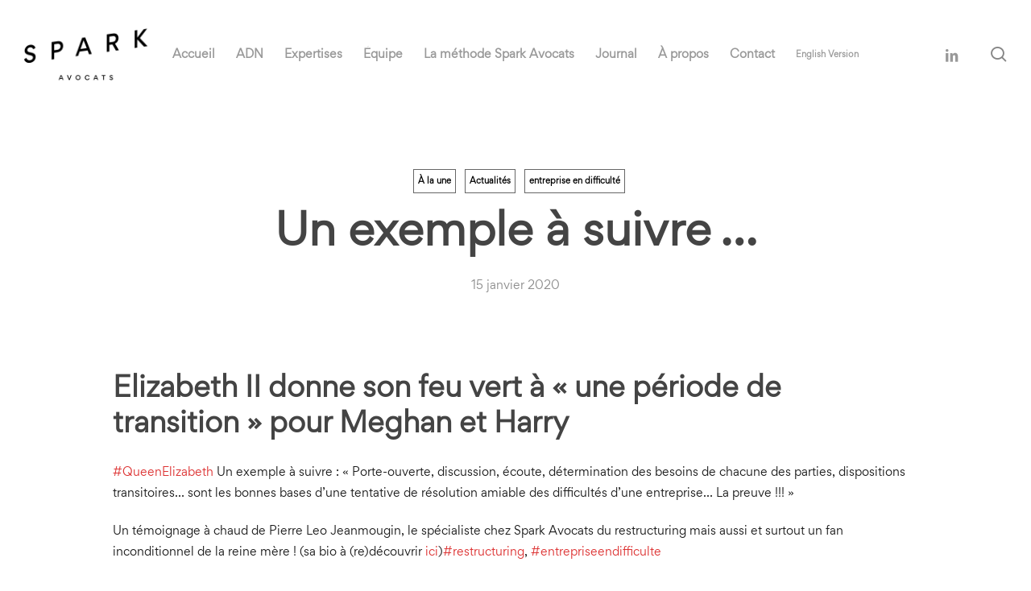

--- FILE ---
content_type: text/html; charset=utf-8
request_url: https://www.google.com/recaptcha/api2/anchor?ar=1&k=6Ld7kLkUAAAAAFQ6y9v8snwDm8T1QvP77rUhjsOY&co=aHR0cHM6Ly93d3cuc3BhcmstYXZvY2F0cy5jb206NDQz&hl=en&v=PoyoqOPhxBO7pBk68S4YbpHZ&size=invisible&anchor-ms=20000&execute-ms=30000&cb=al9jo99wl6x0
body_size: 48439
content:
<!DOCTYPE HTML><html dir="ltr" lang="en"><head><meta http-equiv="Content-Type" content="text/html; charset=UTF-8">
<meta http-equiv="X-UA-Compatible" content="IE=edge">
<title>reCAPTCHA</title>
<style type="text/css">
/* cyrillic-ext */
@font-face {
  font-family: 'Roboto';
  font-style: normal;
  font-weight: 400;
  font-stretch: 100%;
  src: url(//fonts.gstatic.com/s/roboto/v48/KFO7CnqEu92Fr1ME7kSn66aGLdTylUAMa3GUBHMdazTgWw.woff2) format('woff2');
  unicode-range: U+0460-052F, U+1C80-1C8A, U+20B4, U+2DE0-2DFF, U+A640-A69F, U+FE2E-FE2F;
}
/* cyrillic */
@font-face {
  font-family: 'Roboto';
  font-style: normal;
  font-weight: 400;
  font-stretch: 100%;
  src: url(//fonts.gstatic.com/s/roboto/v48/KFO7CnqEu92Fr1ME7kSn66aGLdTylUAMa3iUBHMdazTgWw.woff2) format('woff2');
  unicode-range: U+0301, U+0400-045F, U+0490-0491, U+04B0-04B1, U+2116;
}
/* greek-ext */
@font-face {
  font-family: 'Roboto';
  font-style: normal;
  font-weight: 400;
  font-stretch: 100%;
  src: url(//fonts.gstatic.com/s/roboto/v48/KFO7CnqEu92Fr1ME7kSn66aGLdTylUAMa3CUBHMdazTgWw.woff2) format('woff2');
  unicode-range: U+1F00-1FFF;
}
/* greek */
@font-face {
  font-family: 'Roboto';
  font-style: normal;
  font-weight: 400;
  font-stretch: 100%;
  src: url(//fonts.gstatic.com/s/roboto/v48/KFO7CnqEu92Fr1ME7kSn66aGLdTylUAMa3-UBHMdazTgWw.woff2) format('woff2');
  unicode-range: U+0370-0377, U+037A-037F, U+0384-038A, U+038C, U+038E-03A1, U+03A3-03FF;
}
/* math */
@font-face {
  font-family: 'Roboto';
  font-style: normal;
  font-weight: 400;
  font-stretch: 100%;
  src: url(//fonts.gstatic.com/s/roboto/v48/KFO7CnqEu92Fr1ME7kSn66aGLdTylUAMawCUBHMdazTgWw.woff2) format('woff2');
  unicode-range: U+0302-0303, U+0305, U+0307-0308, U+0310, U+0312, U+0315, U+031A, U+0326-0327, U+032C, U+032F-0330, U+0332-0333, U+0338, U+033A, U+0346, U+034D, U+0391-03A1, U+03A3-03A9, U+03B1-03C9, U+03D1, U+03D5-03D6, U+03F0-03F1, U+03F4-03F5, U+2016-2017, U+2034-2038, U+203C, U+2040, U+2043, U+2047, U+2050, U+2057, U+205F, U+2070-2071, U+2074-208E, U+2090-209C, U+20D0-20DC, U+20E1, U+20E5-20EF, U+2100-2112, U+2114-2115, U+2117-2121, U+2123-214F, U+2190, U+2192, U+2194-21AE, U+21B0-21E5, U+21F1-21F2, U+21F4-2211, U+2213-2214, U+2216-22FF, U+2308-230B, U+2310, U+2319, U+231C-2321, U+2336-237A, U+237C, U+2395, U+239B-23B7, U+23D0, U+23DC-23E1, U+2474-2475, U+25AF, U+25B3, U+25B7, U+25BD, U+25C1, U+25CA, U+25CC, U+25FB, U+266D-266F, U+27C0-27FF, U+2900-2AFF, U+2B0E-2B11, U+2B30-2B4C, U+2BFE, U+3030, U+FF5B, U+FF5D, U+1D400-1D7FF, U+1EE00-1EEFF;
}
/* symbols */
@font-face {
  font-family: 'Roboto';
  font-style: normal;
  font-weight: 400;
  font-stretch: 100%;
  src: url(//fonts.gstatic.com/s/roboto/v48/KFO7CnqEu92Fr1ME7kSn66aGLdTylUAMaxKUBHMdazTgWw.woff2) format('woff2');
  unicode-range: U+0001-000C, U+000E-001F, U+007F-009F, U+20DD-20E0, U+20E2-20E4, U+2150-218F, U+2190, U+2192, U+2194-2199, U+21AF, U+21E6-21F0, U+21F3, U+2218-2219, U+2299, U+22C4-22C6, U+2300-243F, U+2440-244A, U+2460-24FF, U+25A0-27BF, U+2800-28FF, U+2921-2922, U+2981, U+29BF, U+29EB, U+2B00-2BFF, U+4DC0-4DFF, U+FFF9-FFFB, U+10140-1018E, U+10190-1019C, U+101A0, U+101D0-101FD, U+102E0-102FB, U+10E60-10E7E, U+1D2C0-1D2D3, U+1D2E0-1D37F, U+1F000-1F0FF, U+1F100-1F1AD, U+1F1E6-1F1FF, U+1F30D-1F30F, U+1F315, U+1F31C, U+1F31E, U+1F320-1F32C, U+1F336, U+1F378, U+1F37D, U+1F382, U+1F393-1F39F, U+1F3A7-1F3A8, U+1F3AC-1F3AF, U+1F3C2, U+1F3C4-1F3C6, U+1F3CA-1F3CE, U+1F3D4-1F3E0, U+1F3ED, U+1F3F1-1F3F3, U+1F3F5-1F3F7, U+1F408, U+1F415, U+1F41F, U+1F426, U+1F43F, U+1F441-1F442, U+1F444, U+1F446-1F449, U+1F44C-1F44E, U+1F453, U+1F46A, U+1F47D, U+1F4A3, U+1F4B0, U+1F4B3, U+1F4B9, U+1F4BB, U+1F4BF, U+1F4C8-1F4CB, U+1F4D6, U+1F4DA, U+1F4DF, U+1F4E3-1F4E6, U+1F4EA-1F4ED, U+1F4F7, U+1F4F9-1F4FB, U+1F4FD-1F4FE, U+1F503, U+1F507-1F50B, U+1F50D, U+1F512-1F513, U+1F53E-1F54A, U+1F54F-1F5FA, U+1F610, U+1F650-1F67F, U+1F687, U+1F68D, U+1F691, U+1F694, U+1F698, U+1F6AD, U+1F6B2, U+1F6B9-1F6BA, U+1F6BC, U+1F6C6-1F6CF, U+1F6D3-1F6D7, U+1F6E0-1F6EA, U+1F6F0-1F6F3, U+1F6F7-1F6FC, U+1F700-1F7FF, U+1F800-1F80B, U+1F810-1F847, U+1F850-1F859, U+1F860-1F887, U+1F890-1F8AD, U+1F8B0-1F8BB, U+1F8C0-1F8C1, U+1F900-1F90B, U+1F93B, U+1F946, U+1F984, U+1F996, U+1F9E9, U+1FA00-1FA6F, U+1FA70-1FA7C, U+1FA80-1FA89, U+1FA8F-1FAC6, U+1FACE-1FADC, U+1FADF-1FAE9, U+1FAF0-1FAF8, U+1FB00-1FBFF;
}
/* vietnamese */
@font-face {
  font-family: 'Roboto';
  font-style: normal;
  font-weight: 400;
  font-stretch: 100%;
  src: url(//fonts.gstatic.com/s/roboto/v48/KFO7CnqEu92Fr1ME7kSn66aGLdTylUAMa3OUBHMdazTgWw.woff2) format('woff2');
  unicode-range: U+0102-0103, U+0110-0111, U+0128-0129, U+0168-0169, U+01A0-01A1, U+01AF-01B0, U+0300-0301, U+0303-0304, U+0308-0309, U+0323, U+0329, U+1EA0-1EF9, U+20AB;
}
/* latin-ext */
@font-face {
  font-family: 'Roboto';
  font-style: normal;
  font-weight: 400;
  font-stretch: 100%;
  src: url(//fonts.gstatic.com/s/roboto/v48/KFO7CnqEu92Fr1ME7kSn66aGLdTylUAMa3KUBHMdazTgWw.woff2) format('woff2');
  unicode-range: U+0100-02BA, U+02BD-02C5, U+02C7-02CC, U+02CE-02D7, U+02DD-02FF, U+0304, U+0308, U+0329, U+1D00-1DBF, U+1E00-1E9F, U+1EF2-1EFF, U+2020, U+20A0-20AB, U+20AD-20C0, U+2113, U+2C60-2C7F, U+A720-A7FF;
}
/* latin */
@font-face {
  font-family: 'Roboto';
  font-style: normal;
  font-weight: 400;
  font-stretch: 100%;
  src: url(//fonts.gstatic.com/s/roboto/v48/KFO7CnqEu92Fr1ME7kSn66aGLdTylUAMa3yUBHMdazQ.woff2) format('woff2');
  unicode-range: U+0000-00FF, U+0131, U+0152-0153, U+02BB-02BC, U+02C6, U+02DA, U+02DC, U+0304, U+0308, U+0329, U+2000-206F, U+20AC, U+2122, U+2191, U+2193, U+2212, U+2215, U+FEFF, U+FFFD;
}
/* cyrillic-ext */
@font-face {
  font-family: 'Roboto';
  font-style: normal;
  font-weight: 500;
  font-stretch: 100%;
  src: url(//fonts.gstatic.com/s/roboto/v48/KFO7CnqEu92Fr1ME7kSn66aGLdTylUAMa3GUBHMdazTgWw.woff2) format('woff2');
  unicode-range: U+0460-052F, U+1C80-1C8A, U+20B4, U+2DE0-2DFF, U+A640-A69F, U+FE2E-FE2F;
}
/* cyrillic */
@font-face {
  font-family: 'Roboto';
  font-style: normal;
  font-weight: 500;
  font-stretch: 100%;
  src: url(//fonts.gstatic.com/s/roboto/v48/KFO7CnqEu92Fr1ME7kSn66aGLdTylUAMa3iUBHMdazTgWw.woff2) format('woff2');
  unicode-range: U+0301, U+0400-045F, U+0490-0491, U+04B0-04B1, U+2116;
}
/* greek-ext */
@font-face {
  font-family: 'Roboto';
  font-style: normal;
  font-weight: 500;
  font-stretch: 100%;
  src: url(//fonts.gstatic.com/s/roboto/v48/KFO7CnqEu92Fr1ME7kSn66aGLdTylUAMa3CUBHMdazTgWw.woff2) format('woff2');
  unicode-range: U+1F00-1FFF;
}
/* greek */
@font-face {
  font-family: 'Roboto';
  font-style: normal;
  font-weight: 500;
  font-stretch: 100%;
  src: url(//fonts.gstatic.com/s/roboto/v48/KFO7CnqEu92Fr1ME7kSn66aGLdTylUAMa3-UBHMdazTgWw.woff2) format('woff2');
  unicode-range: U+0370-0377, U+037A-037F, U+0384-038A, U+038C, U+038E-03A1, U+03A3-03FF;
}
/* math */
@font-face {
  font-family: 'Roboto';
  font-style: normal;
  font-weight: 500;
  font-stretch: 100%;
  src: url(//fonts.gstatic.com/s/roboto/v48/KFO7CnqEu92Fr1ME7kSn66aGLdTylUAMawCUBHMdazTgWw.woff2) format('woff2');
  unicode-range: U+0302-0303, U+0305, U+0307-0308, U+0310, U+0312, U+0315, U+031A, U+0326-0327, U+032C, U+032F-0330, U+0332-0333, U+0338, U+033A, U+0346, U+034D, U+0391-03A1, U+03A3-03A9, U+03B1-03C9, U+03D1, U+03D5-03D6, U+03F0-03F1, U+03F4-03F5, U+2016-2017, U+2034-2038, U+203C, U+2040, U+2043, U+2047, U+2050, U+2057, U+205F, U+2070-2071, U+2074-208E, U+2090-209C, U+20D0-20DC, U+20E1, U+20E5-20EF, U+2100-2112, U+2114-2115, U+2117-2121, U+2123-214F, U+2190, U+2192, U+2194-21AE, U+21B0-21E5, U+21F1-21F2, U+21F4-2211, U+2213-2214, U+2216-22FF, U+2308-230B, U+2310, U+2319, U+231C-2321, U+2336-237A, U+237C, U+2395, U+239B-23B7, U+23D0, U+23DC-23E1, U+2474-2475, U+25AF, U+25B3, U+25B7, U+25BD, U+25C1, U+25CA, U+25CC, U+25FB, U+266D-266F, U+27C0-27FF, U+2900-2AFF, U+2B0E-2B11, U+2B30-2B4C, U+2BFE, U+3030, U+FF5B, U+FF5D, U+1D400-1D7FF, U+1EE00-1EEFF;
}
/* symbols */
@font-face {
  font-family: 'Roboto';
  font-style: normal;
  font-weight: 500;
  font-stretch: 100%;
  src: url(//fonts.gstatic.com/s/roboto/v48/KFO7CnqEu92Fr1ME7kSn66aGLdTylUAMaxKUBHMdazTgWw.woff2) format('woff2');
  unicode-range: U+0001-000C, U+000E-001F, U+007F-009F, U+20DD-20E0, U+20E2-20E4, U+2150-218F, U+2190, U+2192, U+2194-2199, U+21AF, U+21E6-21F0, U+21F3, U+2218-2219, U+2299, U+22C4-22C6, U+2300-243F, U+2440-244A, U+2460-24FF, U+25A0-27BF, U+2800-28FF, U+2921-2922, U+2981, U+29BF, U+29EB, U+2B00-2BFF, U+4DC0-4DFF, U+FFF9-FFFB, U+10140-1018E, U+10190-1019C, U+101A0, U+101D0-101FD, U+102E0-102FB, U+10E60-10E7E, U+1D2C0-1D2D3, U+1D2E0-1D37F, U+1F000-1F0FF, U+1F100-1F1AD, U+1F1E6-1F1FF, U+1F30D-1F30F, U+1F315, U+1F31C, U+1F31E, U+1F320-1F32C, U+1F336, U+1F378, U+1F37D, U+1F382, U+1F393-1F39F, U+1F3A7-1F3A8, U+1F3AC-1F3AF, U+1F3C2, U+1F3C4-1F3C6, U+1F3CA-1F3CE, U+1F3D4-1F3E0, U+1F3ED, U+1F3F1-1F3F3, U+1F3F5-1F3F7, U+1F408, U+1F415, U+1F41F, U+1F426, U+1F43F, U+1F441-1F442, U+1F444, U+1F446-1F449, U+1F44C-1F44E, U+1F453, U+1F46A, U+1F47D, U+1F4A3, U+1F4B0, U+1F4B3, U+1F4B9, U+1F4BB, U+1F4BF, U+1F4C8-1F4CB, U+1F4D6, U+1F4DA, U+1F4DF, U+1F4E3-1F4E6, U+1F4EA-1F4ED, U+1F4F7, U+1F4F9-1F4FB, U+1F4FD-1F4FE, U+1F503, U+1F507-1F50B, U+1F50D, U+1F512-1F513, U+1F53E-1F54A, U+1F54F-1F5FA, U+1F610, U+1F650-1F67F, U+1F687, U+1F68D, U+1F691, U+1F694, U+1F698, U+1F6AD, U+1F6B2, U+1F6B9-1F6BA, U+1F6BC, U+1F6C6-1F6CF, U+1F6D3-1F6D7, U+1F6E0-1F6EA, U+1F6F0-1F6F3, U+1F6F7-1F6FC, U+1F700-1F7FF, U+1F800-1F80B, U+1F810-1F847, U+1F850-1F859, U+1F860-1F887, U+1F890-1F8AD, U+1F8B0-1F8BB, U+1F8C0-1F8C1, U+1F900-1F90B, U+1F93B, U+1F946, U+1F984, U+1F996, U+1F9E9, U+1FA00-1FA6F, U+1FA70-1FA7C, U+1FA80-1FA89, U+1FA8F-1FAC6, U+1FACE-1FADC, U+1FADF-1FAE9, U+1FAF0-1FAF8, U+1FB00-1FBFF;
}
/* vietnamese */
@font-face {
  font-family: 'Roboto';
  font-style: normal;
  font-weight: 500;
  font-stretch: 100%;
  src: url(//fonts.gstatic.com/s/roboto/v48/KFO7CnqEu92Fr1ME7kSn66aGLdTylUAMa3OUBHMdazTgWw.woff2) format('woff2');
  unicode-range: U+0102-0103, U+0110-0111, U+0128-0129, U+0168-0169, U+01A0-01A1, U+01AF-01B0, U+0300-0301, U+0303-0304, U+0308-0309, U+0323, U+0329, U+1EA0-1EF9, U+20AB;
}
/* latin-ext */
@font-face {
  font-family: 'Roboto';
  font-style: normal;
  font-weight: 500;
  font-stretch: 100%;
  src: url(//fonts.gstatic.com/s/roboto/v48/KFO7CnqEu92Fr1ME7kSn66aGLdTylUAMa3KUBHMdazTgWw.woff2) format('woff2');
  unicode-range: U+0100-02BA, U+02BD-02C5, U+02C7-02CC, U+02CE-02D7, U+02DD-02FF, U+0304, U+0308, U+0329, U+1D00-1DBF, U+1E00-1E9F, U+1EF2-1EFF, U+2020, U+20A0-20AB, U+20AD-20C0, U+2113, U+2C60-2C7F, U+A720-A7FF;
}
/* latin */
@font-face {
  font-family: 'Roboto';
  font-style: normal;
  font-weight: 500;
  font-stretch: 100%;
  src: url(//fonts.gstatic.com/s/roboto/v48/KFO7CnqEu92Fr1ME7kSn66aGLdTylUAMa3yUBHMdazQ.woff2) format('woff2');
  unicode-range: U+0000-00FF, U+0131, U+0152-0153, U+02BB-02BC, U+02C6, U+02DA, U+02DC, U+0304, U+0308, U+0329, U+2000-206F, U+20AC, U+2122, U+2191, U+2193, U+2212, U+2215, U+FEFF, U+FFFD;
}
/* cyrillic-ext */
@font-face {
  font-family: 'Roboto';
  font-style: normal;
  font-weight: 900;
  font-stretch: 100%;
  src: url(//fonts.gstatic.com/s/roboto/v48/KFO7CnqEu92Fr1ME7kSn66aGLdTylUAMa3GUBHMdazTgWw.woff2) format('woff2');
  unicode-range: U+0460-052F, U+1C80-1C8A, U+20B4, U+2DE0-2DFF, U+A640-A69F, U+FE2E-FE2F;
}
/* cyrillic */
@font-face {
  font-family: 'Roboto';
  font-style: normal;
  font-weight: 900;
  font-stretch: 100%;
  src: url(//fonts.gstatic.com/s/roboto/v48/KFO7CnqEu92Fr1ME7kSn66aGLdTylUAMa3iUBHMdazTgWw.woff2) format('woff2');
  unicode-range: U+0301, U+0400-045F, U+0490-0491, U+04B0-04B1, U+2116;
}
/* greek-ext */
@font-face {
  font-family: 'Roboto';
  font-style: normal;
  font-weight: 900;
  font-stretch: 100%;
  src: url(//fonts.gstatic.com/s/roboto/v48/KFO7CnqEu92Fr1ME7kSn66aGLdTylUAMa3CUBHMdazTgWw.woff2) format('woff2');
  unicode-range: U+1F00-1FFF;
}
/* greek */
@font-face {
  font-family: 'Roboto';
  font-style: normal;
  font-weight: 900;
  font-stretch: 100%;
  src: url(//fonts.gstatic.com/s/roboto/v48/KFO7CnqEu92Fr1ME7kSn66aGLdTylUAMa3-UBHMdazTgWw.woff2) format('woff2');
  unicode-range: U+0370-0377, U+037A-037F, U+0384-038A, U+038C, U+038E-03A1, U+03A3-03FF;
}
/* math */
@font-face {
  font-family: 'Roboto';
  font-style: normal;
  font-weight: 900;
  font-stretch: 100%;
  src: url(//fonts.gstatic.com/s/roboto/v48/KFO7CnqEu92Fr1ME7kSn66aGLdTylUAMawCUBHMdazTgWw.woff2) format('woff2');
  unicode-range: U+0302-0303, U+0305, U+0307-0308, U+0310, U+0312, U+0315, U+031A, U+0326-0327, U+032C, U+032F-0330, U+0332-0333, U+0338, U+033A, U+0346, U+034D, U+0391-03A1, U+03A3-03A9, U+03B1-03C9, U+03D1, U+03D5-03D6, U+03F0-03F1, U+03F4-03F5, U+2016-2017, U+2034-2038, U+203C, U+2040, U+2043, U+2047, U+2050, U+2057, U+205F, U+2070-2071, U+2074-208E, U+2090-209C, U+20D0-20DC, U+20E1, U+20E5-20EF, U+2100-2112, U+2114-2115, U+2117-2121, U+2123-214F, U+2190, U+2192, U+2194-21AE, U+21B0-21E5, U+21F1-21F2, U+21F4-2211, U+2213-2214, U+2216-22FF, U+2308-230B, U+2310, U+2319, U+231C-2321, U+2336-237A, U+237C, U+2395, U+239B-23B7, U+23D0, U+23DC-23E1, U+2474-2475, U+25AF, U+25B3, U+25B7, U+25BD, U+25C1, U+25CA, U+25CC, U+25FB, U+266D-266F, U+27C0-27FF, U+2900-2AFF, U+2B0E-2B11, U+2B30-2B4C, U+2BFE, U+3030, U+FF5B, U+FF5D, U+1D400-1D7FF, U+1EE00-1EEFF;
}
/* symbols */
@font-face {
  font-family: 'Roboto';
  font-style: normal;
  font-weight: 900;
  font-stretch: 100%;
  src: url(//fonts.gstatic.com/s/roboto/v48/KFO7CnqEu92Fr1ME7kSn66aGLdTylUAMaxKUBHMdazTgWw.woff2) format('woff2');
  unicode-range: U+0001-000C, U+000E-001F, U+007F-009F, U+20DD-20E0, U+20E2-20E4, U+2150-218F, U+2190, U+2192, U+2194-2199, U+21AF, U+21E6-21F0, U+21F3, U+2218-2219, U+2299, U+22C4-22C6, U+2300-243F, U+2440-244A, U+2460-24FF, U+25A0-27BF, U+2800-28FF, U+2921-2922, U+2981, U+29BF, U+29EB, U+2B00-2BFF, U+4DC0-4DFF, U+FFF9-FFFB, U+10140-1018E, U+10190-1019C, U+101A0, U+101D0-101FD, U+102E0-102FB, U+10E60-10E7E, U+1D2C0-1D2D3, U+1D2E0-1D37F, U+1F000-1F0FF, U+1F100-1F1AD, U+1F1E6-1F1FF, U+1F30D-1F30F, U+1F315, U+1F31C, U+1F31E, U+1F320-1F32C, U+1F336, U+1F378, U+1F37D, U+1F382, U+1F393-1F39F, U+1F3A7-1F3A8, U+1F3AC-1F3AF, U+1F3C2, U+1F3C4-1F3C6, U+1F3CA-1F3CE, U+1F3D4-1F3E0, U+1F3ED, U+1F3F1-1F3F3, U+1F3F5-1F3F7, U+1F408, U+1F415, U+1F41F, U+1F426, U+1F43F, U+1F441-1F442, U+1F444, U+1F446-1F449, U+1F44C-1F44E, U+1F453, U+1F46A, U+1F47D, U+1F4A3, U+1F4B0, U+1F4B3, U+1F4B9, U+1F4BB, U+1F4BF, U+1F4C8-1F4CB, U+1F4D6, U+1F4DA, U+1F4DF, U+1F4E3-1F4E6, U+1F4EA-1F4ED, U+1F4F7, U+1F4F9-1F4FB, U+1F4FD-1F4FE, U+1F503, U+1F507-1F50B, U+1F50D, U+1F512-1F513, U+1F53E-1F54A, U+1F54F-1F5FA, U+1F610, U+1F650-1F67F, U+1F687, U+1F68D, U+1F691, U+1F694, U+1F698, U+1F6AD, U+1F6B2, U+1F6B9-1F6BA, U+1F6BC, U+1F6C6-1F6CF, U+1F6D3-1F6D7, U+1F6E0-1F6EA, U+1F6F0-1F6F3, U+1F6F7-1F6FC, U+1F700-1F7FF, U+1F800-1F80B, U+1F810-1F847, U+1F850-1F859, U+1F860-1F887, U+1F890-1F8AD, U+1F8B0-1F8BB, U+1F8C0-1F8C1, U+1F900-1F90B, U+1F93B, U+1F946, U+1F984, U+1F996, U+1F9E9, U+1FA00-1FA6F, U+1FA70-1FA7C, U+1FA80-1FA89, U+1FA8F-1FAC6, U+1FACE-1FADC, U+1FADF-1FAE9, U+1FAF0-1FAF8, U+1FB00-1FBFF;
}
/* vietnamese */
@font-face {
  font-family: 'Roboto';
  font-style: normal;
  font-weight: 900;
  font-stretch: 100%;
  src: url(//fonts.gstatic.com/s/roboto/v48/KFO7CnqEu92Fr1ME7kSn66aGLdTylUAMa3OUBHMdazTgWw.woff2) format('woff2');
  unicode-range: U+0102-0103, U+0110-0111, U+0128-0129, U+0168-0169, U+01A0-01A1, U+01AF-01B0, U+0300-0301, U+0303-0304, U+0308-0309, U+0323, U+0329, U+1EA0-1EF9, U+20AB;
}
/* latin-ext */
@font-face {
  font-family: 'Roboto';
  font-style: normal;
  font-weight: 900;
  font-stretch: 100%;
  src: url(//fonts.gstatic.com/s/roboto/v48/KFO7CnqEu92Fr1ME7kSn66aGLdTylUAMa3KUBHMdazTgWw.woff2) format('woff2');
  unicode-range: U+0100-02BA, U+02BD-02C5, U+02C7-02CC, U+02CE-02D7, U+02DD-02FF, U+0304, U+0308, U+0329, U+1D00-1DBF, U+1E00-1E9F, U+1EF2-1EFF, U+2020, U+20A0-20AB, U+20AD-20C0, U+2113, U+2C60-2C7F, U+A720-A7FF;
}
/* latin */
@font-face {
  font-family: 'Roboto';
  font-style: normal;
  font-weight: 900;
  font-stretch: 100%;
  src: url(//fonts.gstatic.com/s/roboto/v48/KFO7CnqEu92Fr1ME7kSn66aGLdTylUAMa3yUBHMdazQ.woff2) format('woff2');
  unicode-range: U+0000-00FF, U+0131, U+0152-0153, U+02BB-02BC, U+02C6, U+02DA, U+02DC, U+0304, U+0308, U+0329, U+2000-206F, U+20AC, U+2122, U+2191, U+2193, U+2212, U+2215, U+FEFF, U+FFFD;
}

</style>
<link rel="stylesheet" type="text/css" href="https://www.gstatic.com/recaptcha/releases/PoyoqOPhxBO7pBk68S4YbpHZ/styles__ltr.css">
<script nonce="sjLBM7R-iidLY0QVQRMVsw" type="text/javascript">window['__recaptcha_api'] = 'https://www.google.com/recaptcha/api2/';</script>
<script type="text/javascript" src="https://www.gstatic.com/recaptcha/releases/PoyoqOPhxBO7pBk68S4YbpHZ/recaptcha__en.js" nonce="sjLBM7R-iidLY0QVQRMVsw">
      
    </script></head>
<body><div id="rc-anchor-alert" class="rc-anchor-alert"></div>
<input type="hidden" id="recaptcha-token" value="[base64]">
<script type="text/javascript" nonce="sjLBM7R-iidLY0QVQRMVsw">
      recaptcha.anchor.Main.init("[\x22ainput\x22,[\x22bgdata\x22,\x22\x22,\[base64]/[base64]/[base64]/[base64]/[base64]/[base64]/[base64]/[base64]/[base64]/[base64]\\u003d\x22,\[base64]\\u003d\\u003d\x22,\x22fcKxTMOGGMKrwpLCtMO8dFFQw44Kw5UKwqPCjkrCksK8EMO9w6vDqCQbwqFowoNzwp1twqzDulLDhHTCoXtrw5jCvcOFwqLDrU7CpMOew7vDuV/CoybCoynDhMO/Q0bDjAzDusOgwrXCm8KkPsKYRcK/AMOnD8Osw4TCvMOWwpXCmmczMDQ5dnBCecKVGMOtw5PDh8OrwopmwpfDrWIGEcKORQ9ZO8OLclhWw7YUwoU/[base64]/CjMOuJ8KDwrJjMAchITXChB4eDR/[base64]/[base64]/Di8K7w5kZAjEQTMKJw7o7w6HCgA0/wqAEXcOmw7E+wrIxGMOCbcKAw5LDgMKicMKCwpUlw6LDtcKcFgkHCsK3MCbCrsOYwplrw6ZxwokQwpbDmsOndcKEw57Cp8K/wrkFc2rDtcKpw5LCpcKrMDBIw6XDv8KhGVLCssO5wojDncONw7PCpsOWw5MMw4vCtsKcecOkbcO2BAPDrmnClsKrSC/Ch8OGwqnDrcO3G243K3Qlw59VwrR6w7ZXwp5dClPChEvDuiPCkFo9S8ObHSYjwoEYwrfDjTzCl8OmwrBof8KpUSzDuzPChsKWcULCnW/CuhssScOxWGEoeULDiMOVw78UwrM/asOew4PClmjDu8KDw60HwpzCn0fDkBY7QTzCqG0/esKbGcKAOMOGVsOiE8OMSlfDkcKOE8Oww7PDtsK6CsKDw7d2NmPCmFvDtTrCjcOyw4NhGnnCqh/CunRbwr55wqp4w4dRUltmwq1sO8Oww69xwoFeOm/Ct8Osw7/DucONwqBNR1zDsxwaMMOCYcKuw7YjwrrCisOra8Ohw7XDgFDDhD3CnmXCgU7DgMKiLCfCnBA1PFbCsMORwozDhcKhwonClMOVwq/[base64]/[base64]/XxQ4w6TDklpfwo0KccOXw63Cu8Kyw4ZMw5x0w5rCosOCPMKcw41qaQTDmMOxOMOBwoYSw4s4w5fDo8Ozwps7wrHDpMK7w41+w5XDu8KfwpjClsKxw5sGKhrDssO5AMOdwpjDvV4vworDoVFYw5ILw4ICBsK6w7Q4w5RSw6jCnDJmwpHChcOxWmLCqjsnHRkiw5p/[base64]/Ci8OADR1tQyhHQHhrNcO0GUnDhTbDuGEtwpnDmlR4w4ZAwoHDlXjDqAVWJ0bCu8OcaG7Dt3crwofDtRzCnsOlfMKWHyQkw5TDskzCnE9+wp/Cg8OUKMORIMKWwpTDvMOvZxJLPlHDtMOLCTjCqMKsF8KuCMKfYyHDuwNZwoTCgxHCjWPCoSIyworCkMKpw4/DtmhubMOkw54wKw0hwoQNw6IsIcONw7M1wr1WLmpkwqFHe8KuwobDl8Ofw44CJcOOw5PDosOEwrAFMyjCqcK5acK/bxfDrzEdwrfDmRTCkStkwrLCpcKZJMKPKWfCrcKqwowAAsOUw6/DlwwMwqxeE8O2SMO3w5zDlMOcKMKowrtyKcO9HsOpEG5ywq/CpynDvSPDrSnChSDClDhMI08mTxV+wrvDosOewpNmVcKia8K9w7nDh1fCrMKIwrcjOsK8cHJAw4ckw44rNcO8ASY+w7VxB8KyVcOyZAnCmmJPVsOrD0PDtjRhLMO2bsOgwo9CCcOlbsOXRsO8w6sNfA44ahrCtmzCpDPCl1NJDhnDicKswq/[base64]/[base64]/[base64]/DnRHDtmjCs1sBeMONw4wpw4wDwrxiaAPCt8OvZScvD8KHVWEowqY7FXTCl8OywrEGYsOgwp43wo3DnMK3w4hrw77CpyLCjcOqwr0pw6nDrcKTwohiwp8KdsKrF8KfOj95wr3DksKnw5DDm0rCmDgOwpDDikkjNcKeLlgww7cvwq5QHT7Dj0V4w6p4wpPCi8K/[base64]/DpsKIwoTCpcO7PsO8WMO/[base64]/CisKSLVbCim/CvhPCmkXCszQyw65YGcKkRsKlw6gnf8KswpDClsKGw6wZIUrDusOVNlVCDcOxPsK+ZQPCnEHCsMO7w4gaKXjCliRgwqgmSMO0fmIqwovDtMKRdMKywqbDhxR6DsKoXVUcdMKzVA/DgcKFYSnDv8KjwpBrNMK1w6/Di8O3EF8rej7DoXk5YcK5QGnCicOLwp/[base64]/CusKwbTfCgAFjwp7DuMOxwrNdwoAwXsOBwonDqcOxI3l+aC/CmyQUwpEUwplbAMKKw7vDqcOVw6UNw4MrGwgKTALCrcKIPhLDq8K8QMKAcTnCgsOVw6rDl8OQE8Olwo8DZyQ+wofDisOEV3/CocOaw6LDkMOQw5webMKHRBg4PElKF8OmUsKwdsKQfgLCqynDisOJw49iHgPDp8OLw4/DuRJTecOgwqV2w44aw68TwpfCkmEWbxDDvGbCsMOObcOGwqdPw5fDrcOSwrPCjMOKAlU3T1/DiwUrwrHDuXI9I8OUM8KXw4fDocOswrfDocKXw6MpV8Ovw6bClcKzXMK4w4Qwd8Kiw73CoMOATcKOMQHCixbDl8Ouw4geR0AvJsKLw5zCocKAwp1/wqdyw7Erw6tewqcKwpxyDsK/UH0/[base64]/DvQh3w6TCjSoGb0UdFMO4ScK1XUV6w4/DkEZmw7LCmA5YJcKTY1fDncOkwpE/woRbwogYw6rCuMKcw6fDh3HCh2hJw7J4QMOnVG3Dm8OJMcOuASbDugU6w53Cn3rCncKiwr3DvVtFO1XCpMKAwpgwdMKnwoZpwr/DngTChBoDw4wxw7sCwo7CuQ1jw6gULcKJfARCeA7DssOeSTLCjsOUwrhTwqtyw47Cq8OjwqYEcsORw7o7eC/Dr8Oow6YowpsaUsOXwp1xHMKmwoPCrE7DjmLCh8OqwqFxf397w7hUX8OrQV4DwoNPKcKuwonDvVtrK8KGdMK6YcKuKcO3Mx7DrXfDjsOpVMKOFE1Gw7t/BgnCv8KywqwaDcKAPsKPw7jDvg/ChxHDsxhgF8KDNsKsw5nDrGLCuyFpeQzDgB0nw48Qw7R9w4rCpm/[base64]/Ct8KQwowJwrbDlR4/[base64]/[base64]/CiR7Cj8KgIsOuwrMfajY3w6YqPw7CrHF8Ow8uIzlFHBoYwpMXw4lOwo8DWsKjJMK+KE3Coh18CwbCicKqwrPDq8OZwp9QVsOSCmHCtnfDmEYJwodYfMOTUTAzwqwIwoXCqMOywq18TGQ7w7M4f37Du8O0dx0/aHtIYm5pbR52wpd0wqXCsCYDw4oRw50iw7AiwrxIwp4jwrkOwoDDqArChzFww5jDvEtwCzw6UnkDwplvH1cDSUvCnsOXw6/Do03DokTDjBzCp3oaCVo1WcOSwpzDohxjecOew5Nowr3DvMO/[base64]/CnsKMw7wpwqLDuizChWgvE1/Dt8OGOgUsw5gnwq5oXwfDgBHDhsKmw6AhwqrDgkE8w5svwoJfI0jCsMKAwpAqwqw6wqtWw5low7hAwqVHThE2w5zClw/CrsOewoDDjlp9QMKOw5jDm8O1DFQWIynCicKCQQzDv8O7dcOVwq/CpzwiBcK1wosRAcOkw6kBQcKSVMKQZHBvwoHDj8O/[base64]/DvMOBVWcOwrfCocOWw7d1wp3Dn2vCmHPCukDDvHAHJAvChMOuw7IMGsOdFh91w48/w5kLwovDgiQhBcOLw6vDh8Kzwq7Dv8KwGcKyM8OiPMO6bsK5H8KHw4rCksOSZMKBZzdKwpHCjsKdNcK3TcO/fGLDtxHCj8K7wqTDk8OhZRxxw5DCrcOGwqsjwojCgcOawoXClMKBKnTCk3jCqlDCpFrCocKDbmXDsFtffMKAw4UIA8OcRcO/[base64]/[base64]/CgMOJwpxaw43CtsOYCmXDuhrCv3LDgsOcwr/DuRnDrXEuw4o+LMOSdMOQw4XDvRTDiB7CvjjDsTdTBFwBwpk+woTClyVhQ8OPBcOHw5FrUxgCwpY1Z2PClAnDucKKw6zDg8K1w7cTwqFfwokMdMKdw7UZwr7Cr8Oew5QZw5/DpsKCB8KnLMOTPsO0aWp+wrwxw4NVBcObwosMVCjDuMKbG8OJYTHChMO/wrfDuSDCqcKuw78dwogfwoIDw7DChgEwCMKcd3RcAcKxw793FzUFwoLCpQLCijoTw4rDm1TCrVHCuUNCwqY7wqHDjUpzMmzDsnTCmMKfw51Kw5FIRMKfw6TDl3fDv8O4wo17w5bDisO/[base64]/Cl8KZwplvVihjbMO1BkgrGAclw6XCksOoK2FSFWRBfsO+wqFSw60/[base64]/DqQrCm8Kiw6XCsDcEwpkHw65cb8Oswo3DgcODCcKiwqNxw7Z/w5YiRkhyLQPCjwzDhELDqMOdMMK2Ag4sw5pwOsOPVw19w47DjsKaWkbDucKNFU1GSsK6f8OcL1XDpH9Lw6RJKS/Dqy5fSlnChsKPT8KGw7zDpAglw7EowoI3wqfCvWAcwpjCoMK4w6Vnwq3DvMKHwqsUUsObwqvDuzw6VMKyL8O+JA0Nw6dRW2LDvsKGM8OMw7tKW8OQa0fDkRPCo8KWw5/DgsOjwod5f8Kkc8K5w5PDkcKcwqI9w67DmCXDtsK6w74/ZB1hBAsHwrXCo8KkUcOgWcOyHhTDn3/Cs8OXw4BWwrc8M8KocChvw7rCqMK0Q3YbViLCi8KeFXnDhW1cYsOiPsKyfxwlw57DgcOcwoTCvjYMB8Kjw6TCqMKpw4sdw7pRw6dAwp/DjMO/[base64]/Ds8OIw6HDgmbCksO/[base64]/CuzDDsjBYZCN6cAJdPVwtwoEAw74GwoPClsKjMcKzw73Dk3pINl0kecKXXy7DgcKOw7fDpsKaR2fDjsOcKmHCjsKoDGnCrTBxw5nCs10RwpzDjRh5NC/DqcOyR14nSzxnwrDDq1pXVC0/wq92HMOewrUnfsKBwqEGw6oIXMOlwozDg19EwpnCt1jCvsKyL3/DrMKka8OqeMKcwprDusK8KH0qw5/[base64]/CucO1K8K/[base64]/[base64]/[base64]/DtxAnfsOAS8OjwrnCgsKQTAPCrcK+QcK/w6fDplfChkbCqcKNNhAww73DrsOKZiNJw6RqwqgUQcOvwoRzH8OUwrXDljPCgy49IsKEw7jCtj5ow6DDpANAw40bwrU/[base64]/wqLCmV7CgsKKw5LCsMOTI8Oaw5LDlsKmSS/CicK7GMOFwpYDExhdGMOWw5pVKcOrwpbCpi/[base64]/[base64]/DoRrCmBnDoGfCjFrCu8Omw6TDqMKhw4Y0wo3DiUjDj8KZIBx3w4QBworDt8OXwqPCmMOXwpRIwp7DrMKDEUzDuU/CkUkoK8OLAcODQFQlFlfDuQIgwqI9w7HDrkAvwqcJw7lcBTvDtsKnwqjDs8Oub8K/NMKPfgbCsm3Cu0vCvMKtGnvCpcK0Oh0nwqvCk0TClMKTwp3Dri7CrhE/[base64]/DhsO8w53DmsKVwrLCs8KhEAvCsgFIwqkCUsKTAMOkcjXCiAkMWxxXwqvChw0RCBFhfMOyWcKDwrtnwp9sf8OzMTPDlF/Dk8KlTAnDsh14FcKnwrXCsjLDlcKSw6V/cAXCicOgwqrDtlgQw5TDn3LDvsO4w7jCmCbDslTDvcKYw7NQGMOqMMK7w70lYX3CnG8GNMOtwpIPwqnDiV3Dv0TDuMO3wrPCiVXDrcKPw5rDqMKDY0ZPT8Ktwp7CrcOCZkvDtFfDqMK9d3vChcK/e8OCwpPCqn3DtcOewrbCugBUw4AEw7fCrMOowrTCjUVwfBDCkmDCuMKjAsKPFjNvAg8qL8K6wpFLwp/[base64]/[base64]/DmgVEPMKlw5zDmxTCpVzCiMKzAWPCvRjCnMO5TXbCvnRuXsKEwqzDrw4tWFTCqcKWw5AYVksQwrLDlD/Dph1sXFttwpLCiz0+UDxEMBHCpGdTw57DpGvCojfDusKcw5rDinkSw7VTcMOTwpXDpsK6wqvDvkcXw51Fw5XDo8K6OjMdw5XDssKpw57ClTjDkcOAAxAjwrkmSVIww73DmUwFwr9Wwo8cXsKCLgdmwotEMMO3w7oVCcK5wp7DvcOqwrsUw4bCicO/RMKaw6TDvMOMOsOsEsKRw4Ydwq/[base64]/[base64]/Dm395OcKFw4fDtMOpwo/DoMK2JcOWWSTDtcK7w5NDw6p9CcOZfsOEV8OhwpdhACloUsKHc8OCwoDCtklkAFjDtsOFOjBId8KNYsO/LDoKCMK+w7h5w5FkKE/Cllsfwp7DgRRxIQBlw5jCjMK8wrYsEGjDiMORwoUdaCl5w6Uow4tRA8K/eDXCucO9wprCjEMDFsONwqEEwqwCXMKzecOfw7BMD3ldMsKlwp7DsgDCkg5owrdawo3CvsKAw449YEnCnENKw6A8wq7Di8KGaGQhwpPCgDABCllQw4LDscK5dsOqw67DjcOswr/[base64]/wrccw7E/GcOBWsKyw4jCv8OjwrvCg8Ocw40uS2jCqlNLLFZkw6kkKMKEw7MLwq5WwrXCoMKGasOhKAjCnFzDplzCv8OPS2k8w7XCisOhe0jDoFk0wqjClMKEw7DDpH0Jwr1+IjTCuMOYwr12wolJwq4owoTCgjPDnsO1eRvDonESNBvDj8O5w53ChMKdTntdw5TDoMORwo1nw4M/[base64]/CrMKEf2zDh17DoBwtLQVGABrDpsObVsODXsKmN8K4bsOWXMOyGsOSw57DhVw8S8KfdUI7w7/ChzXCp8ObwpTCvhXDixQDw4ITwoDCmFYGwpLClMOlwqzDsEPCgynDlTDCtRIDw7XChBcJJcKNcQvDpsOSHsK8w4HCgxkGe8KFYFjCnGTCviEVw4V2wqbCgT7DlkzDk1vCgEJTZ8OGDcOcC8OMWyXDj8OVw7Nhw7jDlcO7wrPCp8OzwrPCrMK1wrfDosOTw5wWY35/UFXCjsKxD2lUwr0kwrEwwqvDghfCusO9f2XCpzbCkA7CqW57NnHDmwpNVBEawrcAw7o8Nw3DisOCw43DncOAOxB0w7R8O8KDw5oKwoB7UsKhw5DCvRM8w6FLwrTCoSNTw6wswqjDlT/DuX3CnMOrw7jCkMK1P8OdwqnDs1J/[base64]/CjRnCpgZZQwI+ZnrCggzDhCzCoBt2G8KSwpgqw4rCi1fCrcONwpPDlcKYWlvCmsKzwrUDwrrCr8K+w6wSacOIA8O+wo7Ck8Ktwqdvw6RCesKTwrrDncOUOMKwwqltMcK/wpF5TDbDqRLDosOHccOHTcOuwqnDsjQxRsK2f8OwwqFGw7wPw7Efw5VYc8O0dEfDgVRHw4cyJFdEG0nDl8KUwrgQS8OPwr3DvsKNw4UGQB1qacOSw4JGwoJofjRZWkjChMObAmTDhsK5w6kjVWvDvcKTwpTDv17DqwPClMKjZl/CtF06H2DDl8OWwqbCocKuY8O7MU9Awr97w6rCksOGw77DnBU0U0RJITlKw4V3wqwww68LWMKTwotnwqUbwqfCssOeWMK+ISltbQ7DksK3w6sdDMKBwogYWsKqwpFmK8O/BsO1X8O5WcK8wo7ChQLDn8KVfEkrYcKcw7wtw7zCqkJWacKzwpYsKRPCsSwZLjknGjbDtcKUwr/[base64]/woPCqksaGzIPw4HCgUAEw6czwodNwrfDkcKXw5HCqz84w7o/JcOwJ8OkTMOxZsKyGB7ClBQfKyUJw73DucOvU8OpcSvDjcK5GsOaw6wow4TDsF3Dn8K9wpfCkRPCpcKSwp3DklDDs2PCiMOYw77DmsKdMsKGSsKEw74uC8KcwpwCwrDCocKhCcOIwo3Dik9TwrrDtRsjwp9zw73CuTgqwoLDj8Otw7R8GMKdd8Ojdg/[base64]/w4fClkfDvlzCosKCecOowrlPw4vCrAxsw6Y8wofDvcO6Zx0Rw7V2b8KaJ8OqNzFiw6zDkcOyYHJHwpPCpkIGw5lFCsKcwqYmwo9gw7oUAMKOwqcUw741QhJARMOZwpAHwr7CqmoRQnbDkSV6wq/Do8Onw4Iwwo3CpnFCfcOLQsK3e1I2wqQBw4/DpcOJJcOlwoIrwoMAU8K2woA3aQk7Y8K6I8OJw53CtMKzdcO7WmPCj0RFHn48Qmlfwo3Cg8OCSsK0G8O8w73DgxbCmCzCiSp8w7hpwrPDjTwYZE0/W8OUBUZCw77CnwDDrMKHw5wJwojCicK9wpLChsK0w7F9wqLDrggPw5zCh8KGwrPCpcOow4/CqDBNwqItw4zDoMOKw4zDjknCscO2w41oLHkTOFDDgmFtX07DvULDlVdcLsKMw7DDtE7CpXd8EsKkwoVTLsKLJz7CkcKpw7hWa8OBeQjCicOnwrbCn8OfwoLDjAfCrH8kDiEMw7/DucOKCsKNS2RDNMOow4Auw5/DtMO/w7HDsMKqwqHDrsKLKHPChFYdwpV1w4PDv8KsZRXCvQ1Mwql4w77DosKbw4/[base64]/[base64]/wqnDlFLCusKfRTvCshjClXNEdsOgw6ESw4TDv8KYwoJEw69Qw64AMU0XFkgXGVbCqcOmSMKWXy0gPMODwqMxHcO0wol7SsKzDzkWwqpIFsOPwqTCpMO3cgp4wpY6w7LCgg3CmcO0w4FgYRvCtsKmw4zCmhNoOcK5wq3DiAnDpcKAw49gw6RVPXHDucKfwo/[base64]/CiVAQKsOzw47Dl8KlCk/DpcK4wrMLwqzChcOUScOhw7jClsO8wpDCisO2w7PCrsOiVsOUwqzDgW1tMlTCncKqw4rDtsOnVTY9KsKEdl1Fwp4vw7vCisOzwq3Co07Dv0wUwoRQLcKQPMOLUMKDwpUpw6bDpkMJw6Zew4PCiMKxw7tFw7FFwq/DvsKuSiwGw6ptPMK+dcO/ZsOdTSnDkhciWsOnwoTCssOIwpsZwqEcwpZmwo1EwpsUZFjDil54aj/DhsKGw6g3NsKpwqcgw5PCpRDDpQdrw5/ClcOYwpkmwpQALMOyw4gINVIUVcO6RU/[base64]/DpcOSccO5X8KxZ2ADw6DCqTUyKA5swpfCmAjDlcKhw4/Dg1XCo8OPJGXCp8KjCcK1wrDCt1I/QsKtMMOvS8KfScOAw4bCrwzCs8ORfCYWwoRWFsKSS3MEW8KsLcO1wrXCucKXw4zCucOYMcODWxJDwrvCrsKJw48/woPDuTLDkcOtwpfDtwrCshTDiA8iw5XCtBYpw4nCsU/Chnh9w7TDsm3DvsKLCBvCoMORwpFfTcOnElA9MsKkw45Swo7DnMO3w6rDkhkRS8Knw6bDlcK7w79gw74DB8OoTUfDsE7Dv8KKwp/[base64]/Do1MKw7rDmx/[base64]/CssO7w7dFMjEZW3wewrNgw6YdS8KIPSxjwpATw4lMBhfDjMO+wrNvw7fChGNORMOpSUxhSMOIw4/Dp8KkDcKgCcOxb8KCw7ALP118wqwaDEHCk0jCvcKaw6wfwowswrkGPUrDrMKJJww3woTCnsOBwqUCwoTCjcORw5tsLhkmw4sMwoPCtsK8d8OEwqhwd8Otw7tFPcKYw7xKMhPCt0vCvgPDgsKTUcKpw7HDqi1ew6tTw5A+wr1pw59hw7JLwpUJwp7Cqz/[base64]/[base64]/CvcOjbsK8wpvDvMO/w73CjTfCpsOhwpJcFcOWHX0oG8O+CnXCj0N8fcO1KcKvwp5YI8Odw5zCjEQne0JYwosBwpLDg8Onwp7CrcK/[base64]/DvcOqw70iwo1ZwqYUw4IVw4ZkwrHCt8OfRcKUccOMXXw7wqLDgcKHwrzChsOWwqZww63DgsOhCRkjK8OcBcOEHUQTwr/ChcO8MsOfJQIaw4vDuGnCvTcBL8K+fWp9wp7CmsOYw7nDo0MowrolwpnCr1/[base64]/Cm8KDdMKkwqkPwoHChcKYYSTCu11WdMKYwpzCilrCvmx3M3nDiMOwbWDCmFjCm8OrEHYtPlvDlyTCj8K4WR7Dl23DicO/C8OCw7QywqvDjsOwwpAjw5TDlTNJwrzCmjDCqAfDtcOcwpxZKSTDqsOHw4fChgTCs8KqCsOawowZB8OdBU3CkMKNwozDnmnDsWZmwrpPEnU8SwsNwocDwoXCnUZSEcKTw45mbcKaw4LCj8OpwpzDih9Swoxww7ISw59TVxzDtxQRB8KCw4/DnwHDvTd4AmPDucOmCMOuw4nDh1DChHBQw4w/[base64]/[base64]/ClMOvKcKhemw9dh3Dv8ObPVzCrVDCj2HDnkciwr/Cv8OkesO8w5jDlMOvw7LCgXsNw5vCkyTCrnPCmSFxwocTw4zDusKAwrXDscODP8Kmw4TDosK6w6HDn2Qlcx/[base64]/[base64]/CuMOZVcOWSBpgwqvCuhkxVk9YPwM+w55YV8Oow4vDgjLDlEvCn1ImKcOdJsKhw7/[base64]/aS7CnsONcgHCpT3DvMKiG8OawrUiBCPCvWfCv2t/wpfDoVPDvcK9wp8kDmgtXwNfIwcMKsK7wosmYzbDmsOww5XDhMOjw7zDiUHDrsKgwrLDicOOwqNRRSzDpTQew4/[base64]/DuVduwqDDmEw9w6M6YsO4GlrDsVZGW8OLEcKXA8Kow547wosXUsK7w7rClMO+ZVrDi8Kbw5vDhcKww6Vzw7ACTxdIwqPDmGFaL8KFeMK5ZMOfw58WUxzCn2V6P0MAwq7CqcKrwq9zSsKbcSYZMV0JQ8O+ejAeAMOnfsOSHFccYcKFwoHCksOwwqrDhMK7Z0/Cs8KuwprClm0twqtKw5vClzHCkCfDu8Kzw6bDu30rWDFhwqtQCCrDjE/[base64]/ClMOtwqXCqMOtTxs/W8Onw47DgMK0w7PCqcK2cz/DlAzDt8OJVMK7woZHwqXClcOuwqp+w5QOYDNSwqrClMOYMsKVw6ZgwqHCimLCo0nDpcO/w4XDhsKDJsOHwq0cwo7CmcOGw5ZGw47DrgfDojbDkDVKwpzCgWnCqTNtTsOyGsO6w4dzw67Dm8Ota8OiCEZTRcOiw6rCq8O/w7vDn8Kkw73Cu8OBKsKAeh/Cj3/DisOswrTCssORw5fDjsKjVcO/w58LaGcrBXPDq8O5LMOPwqktw4UHw6XDucKOw4I8wp/DqsKrfsOVw4ZVw4IHN8OHexLCh1rCnDtnw4TCv8KlNAHClE09NW3CvcK+a8OSwpt8w4zDpsOVBnpIP8OtJlJgZsK/THDDkiFww43Cj1NowpLCujjCrjI5woQDwo3DncOfwpHCsyN4KMOVAMKzNjofZGbCnSrCpsOwwpDDqh82w4nCicKMXsKHM8O5BsKbwr/[base64]/wqEWw7pwdU/CmcO7CcKyw5PCjHvCiQAhwqzCsTfCo0vChsOiwrXCpxI0IGvCqMOPw6B2w5EkUcKXNVbDocKIwoDCszU0LE/CgcOew6p7M3bCj8Osw7pFwrLDnsKNdGYqGMK7w5tPw6/Di8KlOMOTw6DCu8KWw4xObX9vw4PCtCjChsOEwoHCr8K+PcO4woDCmApZw5PChmkHwpTCs3Ewwq8ewoXDrn4rwpQyw43ClcOgIT/DrWPDmS/CtwVEw7zDkXnDpxTDtmLChMKzw4rCgUMUccODwrDDhBFRwpnDiR3DtAnDnsKnR8KCYW7ClMOGw6vDqmjDrhwvwphYwpvDscOxIsKcRcObW8Ouwqx4w5NQwoIdw7chwp/[base64]/DvmDCpMO0wqHDkEHDnWDCm8KZw5zDm8KPw4zDuColUsOWbMKdNQ3DuwvDinPDjsOGZjTCngBMwpFUw57Cv8KSPH1ZwrgQw63ChGzDqljDpRzDhMOhXgzCgzIzJmt4w6ggw77Cr8OuOjpLw5w0T3I7an86Mx3DjMKdwp/DtnjDqWZWHSlfwo/DtTvCrCfCpMKqWkDDtsKZPivDu8OFHgspN2peVXxCAGjDsCNnwpxBwrA7TsOiRMK8wrvDsBQREsObQjjCgMKkwpXCqMOIwo3DmsOuw4DDtBnDqMKeNsKfwotJw4XCgmbDiXnDv2gsw7JnacOHK1rDg8KLw6ZnUcKPAl3CmCE/w6bDjcOuUsKvwp5MKsO+wrZ3J8OYwr8sEMKvBcOLWHpzwobDqjrDscOiLsK3wp3Cg8O6wodOwpnCu27CpMO9w7DChFLDsMO0w7Bxw6jDm01AwrlIXWLDvcKow77Cgy04JsOXBMKXcR5+eh/DhMKLwr/DnMKXwr5Ww5TDgMOpTjZqwqXChmDCnsKqw6g+DcKOwo/[base64]/bcO9w7EqM8KvI8OXw5sUw4JQw43Dv8O8woEHw4rCrsKLwoXDncKCPcOFw6wRaX9xRsKrZlTCoCbClwzDlsO6UU4twp1Rw54hw5XCiQdvw6rCisKmwoYFPsOawqzDtjoLwoF0ZmDCgHovw5hVCjttRCfDizhYNBsTw6Fxw4dxwqDCtcKsw7/DgHbDoxwow5zCvWYVXVjDh8KLVTJHwqpJfBzDocOgwq7DhjjDs8KEwqMhw5jDpsOqT8K5wqMpwpDDrsO0YMOoBMOaw73DrkDChsOZY8Kvw7dvw6o6TMOVw4cOwrozwr3DvQLDuDHDgEI5OcKnXMKXOMKSw60PTzQXKcKpYA/CuThrD8KgwqA9PjcfwonDg3XDmMKER8OOwqfDpSvDncORw5PCh2IWw5/Dlm7DscOgw5VzT8OOO8Ohw7TCi0p/[base64]/aBwiw6xrwoHCiiRHcMO+wq0rwrTCnMKQTw/DjsOMw6p4Kn/[base64]/CpyclLT8XMMOFW8KTJMKGwotxwpDCkcKMHA/Cn8KIwqdBwrk9w4/[base64]/CtiHDiMO5w5fDgMOIc8OsF8O5wrpvwooDLntKRcOpEMOaw4g+elNpM1c6OcKwNHdKbjzDncKrwqF4wpcsJzzDjsO9WsOgJMKmw4zDq8K8DgRMw7DCqSdOwpMQScK+DcKdw57CliDCqMOsKcKMwpdodVDDo8Oiw65Ow586w5/DgcOlRcKHMxt/c8O+w7HCssKjw7UEeMOGwrjCjMOycgNlQcKTwrwAw7oPQcOdw7g6wp8cRcOCw5AdwrFhHsOtwpA/w4XDlzHDj0TCpMKLw48Gwp7DsxXCiVw0TsOuw7d9woPCtMKvw4PCgmTCksOVw6BndCrCnMObw7LDn3fDjcOcwo/[base64]/KcOfw7XDnXpqw4HCl8OXVU3DqsO8AMKvwrkiw5bDkkJQED13Kx7Cn15hHMOYwp4pw7RTwpFpwrLDr8Okw4V3dAkaAsO+wpJOf8KnRsOBADvDt0QAwo/CtlnDmMK9V27Dv8K5wqXCqEI3w47ChMKTcsOBwqPDtn0wKg3CtcKyw4LCoMKSFitXQwwvfMKywrHCrsKkw57Cq1TDvwvDl8Kbw4fDvWBqQcK0VMO5dgxwVMO/[base64]/[base64]/w77CqMKFUcOpf8KJaH1Cw5AiwrjCnE4aTsKDT33CnHTCnsKGJHfCqcKoKsONLC8Yb8OkGcKOZX7DkBw6wqg2woJ+Q8O+w6HDgsKbw4bCgMKSw4klwq85w6rCrW/CgsOOwovCjADCnMO/wpcKc8O1FjHCl8KPMsKzS8KkwpXCsyzCiMK6dcKIJ14uw7LDmcKcw4pMW8Kdw4nCoA/DlcKIHcK6w5t0wq7CscOcwr7DhXUdw497w43DuMOjI8Krw7zCp8Krd8OSMBBVw6NDwp53wrTDkSfCo8OndAMOw4PCncK9DS4Jw6vCmcOkw4EHwpbDgMObwp7Cg3RlRVHCsBEowpXDt8OgWxLCjsOWbcKdA8O/wqjDqUx2wpDCtV0zD2/DmcOre0Zqdw1zwrZbw4FaL8KOeMKWLiBCOTzDr8OMWiE0w4stw4dsQ8OfUwA5w4jDvn9Iw6XCkCFDwpfCt8OQT1ZADHJYIl4oworDlcK6wqN3wrHDlVPDsMKEOsK/CkPDiMKcWMKowoDCijfCvMOaCcKYHWDCgRjDi8OqJgPCmjjDmsKTWsOuL1EMcUNOJ2vClsOTw5sxwqBBPwtWw7bCgcKQw63DlMKww5rChxIDOsOTFQLDgy5lw5nCmsOLXMOdw6TDgkrDn8OSwrInR8OmwrLCq8OgPntIa8KTw7jCmUUERWBCw4/DgsK8w6Y6Rg/CkMKfw6fDoMK2wonCoA9Xw6t/w6vDnQnCrsODYn9uL2ECw75yfMKwwolRfnfCsMK/wonDiww+EsKxKsKrw7g8wrZxXsOMDkzDvHMid8OEw4VYwpgcR05gwrY6VH7CmhnDiMKaw7ltHMKkdF3DrsOBw4LCpBnCmcO+w4PCj8KlEQ\\u003d\\u003d\x22],null,[\x22conf\x22,null,\x226Ld7kLkUAAAAAFQ6y9v8snwDm8T1QvP77rUhjsOY\x22,0,null,null,null,1,[21,125,63,73,95,87,41,43,42,83,102,105,109,121],[1017145,188],0,null,null,null,null,0,null,0,null,700,1,null,0,\[base64]/76lBhnEnQkZnOKMAhnM8xEZ\x22,0,1,null,null,1,null,0,0,null,null,null,0],\x22https://www.spark-avocats.com:443\x22,null,[3,1,1],null,null,null,1,3600,[\x22https://www.google.com/intl/en/policies/privacy/\x22,\x22https://www.google.com/intl/en/policies/terms/\x22],\x22NYm8fxxQMLSETc0T/Y11c0ahTsicw2J1aMNrfWEPnVk\\u003d\x22,1,0,null,1,1768628046651,0,0,[14,55,47,169,12],null,[75,139,71],\x22RC-QUi5rWStl-BJXQ\x22,null,null,null,null,null,\x220dAFcWeA6xs6Z_Ejy15KRdyfHlpJiNLst248tAA6Bq_LqO6oQY0qhv7pzM3_6x8K8hXAYdwZJ2ljuMLPvTfkZH0UFiJQvRglQM9g\x22,1768710846697]");
    </script></body></html>

--- FILE ---
content_type: text/css; charset=UTF-8
request_url: https://www.spark-avocats.com/wp-content/themes/salient-child/style.css?ver=17.4.1
body_size: 1478
content:
/*
Theme Name: Salient Child Theme
Theme URI: http: //mysite.com/
Description: This is a custom child theme for Salient
Author: My Name
Author URI: http: //mysite.com/
Template: salient
Version: 0.1
*/

@font-face {
font-family: 'Gordita-Regular';
src: url('/fonts/38BE4C_9_0.eot');
src: url('/fonts/38BE4C_9_0.eot?#iefix') format('embedded-opentype'),
url('/fonts/38BE4C_9_0.woff2') format('woff2'),
url('/fonts/38BE4C_9_0.woff') format('woff'),
url('/fonts/38BE4C_9_0.ttf') format('truetype');}

.Gordita-Regular { 
	font-family: Gordita-Regular;
	font-weight: normal;
	font-style: normal;
}

body, span, input, .bold, strong ,div[data-style="minimal"] .toggle h3 a, .comment-list .comment-author, .nectar_single_testimonial,.subheader, .search .row .col.section-title h1, .row .col.section-title span,  
body #slide-out-widget-area.slide-out-from-right-hover .inner .off-canvas-menu-container li a, #footer-outer .widget h4, .subheader, a.sf-with-ul,
#pagination a.page-numbers, #pagination span.page-numbers, body.material #slide-out-widget-area.slide-out-from-right .off-canvas-menu-container > .menu > li a
{font-family: 'Gordita-Regular', Arial, sans-serif!important;}
h1, h2, h3, h4, h5, h6 {font-family: 'Gordita-Regular', Arial, sans-serif !important;}

.xbig h1, .xbig h2, .xbig h3, .xbig p{font-size:6.5em;line-height:1.25em;}
.big h1, .big h2, .big h3, .big p {font-size:4em;line-height:1.25em;}
.medium h1, .medium h2, .medium h3, .medium p {font-size:1.3em;line-height:1.5em;}
.xmedium h1, .xmedium h2, .xmedium h3, .xmedium p {font-size:2em;line-height:1.5em;}
.xmediumhome h1, .xmediumhome h2, .xmediumhome h3, .xmediumhome p {font-size:2em;line-height:1.5em;letter-spacing:5px;padding-top:50px;}
.small h1, .small h2, .small h3, .small p {font-size:0.8em;line-height:1.70em;}
.xsmall h1, .xsmall h2, .xsmall h3, .xsmall p {font-size:0.55em;line-height:1.25em;}

.white p{color:#ffffff;}

/*couleur selection texte*/
*::selection {
background:#dd3333;
color:#312783;
}

*::-moz-selection {
background:#dd3333;
color:#312783;
}

*::-webkit-selection {
background:#dd3333;
color:#312783;
}



/* english version selecteur langue petit */
.menu-item-2648 a{font-size:10px!important;}
.menu-item-2649 a{font-size:10px!important;}

/* responsive options pour les typos */

@media(max-width:768px){

.xbig h1, .xbig h2, .xbig h3, .xbig p{font-size:2.5em;line-height:1.25em;}
.big h1, .big h2, .big h3, .big p {font-size:2.5em;line-height:1.25em;}
.medium h1, .medium h2, .medium h3, .medium p {font-size:1em;line-height:1.3em;}
.xmedium h1, .xmedium h2, .xmedium h3, .xmedium p {font-size:1.5em;line-height:1.5em;}
.xmediumhome h1, .xmediumhome h2, .xmediumhome h3, .xmediumhome p {font-size:1.4em;line-height:1.2em;letter-spacing:5px;padding-top:50px;}
.small h1, .small h2, .small h3, .small p {font-size:0.8em;line-height:1.70em;}
.xsmall h1, .xsmall h2, .xsmall h3, .xsmall p {font-size:0.55em;line-height:1.25em;}
.special h1, .special h2, .special h3, .special p {font-size:1.8em;line-height:1.3em;}

}



strong{color:#ff0000;}

body{color:#1a1a1a;}
.wpb_column .border-right{display:none;}
.wpb_column .border-top{display:none;}
.wpb_column .border-bottom{display:none;}

.vert-center p span {display:none;}

.toggle h3 a{font-size:2em;line-height:1.2em;}

/* contact form*/
@media(min-width:768px){
body[data-form-style="minimal"] input[type="text"], body[data-form-style="minimal"] textarea, body[data-form-style="minimal"] input[type="email"], body[data-form-style="minimal"] .container-wrap .span_12.light input[type="email"], body[data-form-style="minimal"] input[type=password], body[data-form-style="minimal"] input[type=tel], body[data-form-style="minimal"] input[type=url], body[data-form-style="minimal"] input[type=search], body[data-form-style="minimal"] input[type=date] {
    margin-bottom: 25px;
}}

.wpcf7-form .wpcf7-not-valid-tip {
    margin-bottom: 25px;
    margin-top: -25px;
    box-shadow: 0 1px 2px rgba(0,0,0,0);
    -webkit-box-shadow: 0 1px 2px rgba(0,0,0,0);}

/* reglages sub menu page */
.page-submenu li a {
    opacity: 0.7;
    font-weight: 600;
    font-size: 0.8em;
}



/*duotone nav blog footer*/

.blog_next_prev_buttons[data-style="fullwidth_next_prev"] li .post-bg-img:after {
    background-color: rgb(25, 37, 80);
    content: '';
    display: block;
    mix-blend-mode: lighten;
    width: 100%;
    height: 100%;
    position: absolute;
    top: 0;
    left: 0;
}

.blog_next_prev_buttons[data-style="fullwidth_next_prev"] li .post-bg-img:before {
    background-color: rgb(240, 14, 46);
    content: '';
    display: block;
    width: 100%;
    height: 100%;
    mix-blend-mode: darken;
    position: absolute;
    top: 0;
    left: 0;
}

.container-wrap[data-nav-pos="after_project_2"] .bottom_controls .previous-project:after,
.container-wrap[data-nav-pos="after_project_2"] .bottom_controls .next-project:after,
.blog_next_prev_buttons[data-style="fullwidth_next_prev"] ul .previous-post:after,
.blog_next_prev_buttons[data-style="fullwidth_next_prev"] ul .next-post:after
{
    background-color: rgba(25, 37, 80,0.35) !important;
}

.container-wrap[data-nav-pos="after_project_2"] .bottom_controls .next-project:hover:after,
.container-wrap[data-nav-pos="after_project_2"] .bottom_controls .previous-project:hover:after,
.blog_next_prev_buttons[data-style="fullwidth_next_prev"] ul .previous-post:hover:after,
.blog_next_prev_buttons[data-style="fullwidth_next_prev"] ul .next-post:hover:after
{
    background-color: rgba(25, 37, 80,0.9) !important;
}

/* Blog journal settings list */
.auto_meta_overlaid_spaced .masonry-blog-item .inner-wrap{border-radius:0;}

.auto_meta_overlaid_spaced .masonry-blog-item .post-featured-img:after{
background: linear-gradient(to bottom,rgba(249, 12, 12, 0),#05145fc2 100%);
}

.nectar-recent-post-bg{
    
    background-color:#110068;
}

/*equipe*/
#next-link span, #prev-link span, .pagination-dots {display:none;}

/*#canvas {width:200%;}*/

.single #single-below-header >span {
border-left: 0 !important;
padding:0;
    
}


.nectar-icon-list-item {
    margin-bottom: 35px;
}

.single .heading-title[data-header-style="default_minimal"] .meta-category a{border:1px solid #666;padding:5px;}

#author-bio, .comments-section, .grav-wrap {display:none;}
.excerpt{padding-bottom:30px;}
/* footer */
#footer-widgets a, #copyright  p, #footer-outer i{font-size:0.8em;}

/* blog list supprime le meta date et cat*/
.blog-recent[data-style="minimal"] .meta{display:none;}

/* cache le badge re captcha */
.grecaptcha-badge
{
	display: none;
}

/* rend l'image mise en avant du post en full width */
.post .post-featured-img > img
{
	width: 100%;
}
